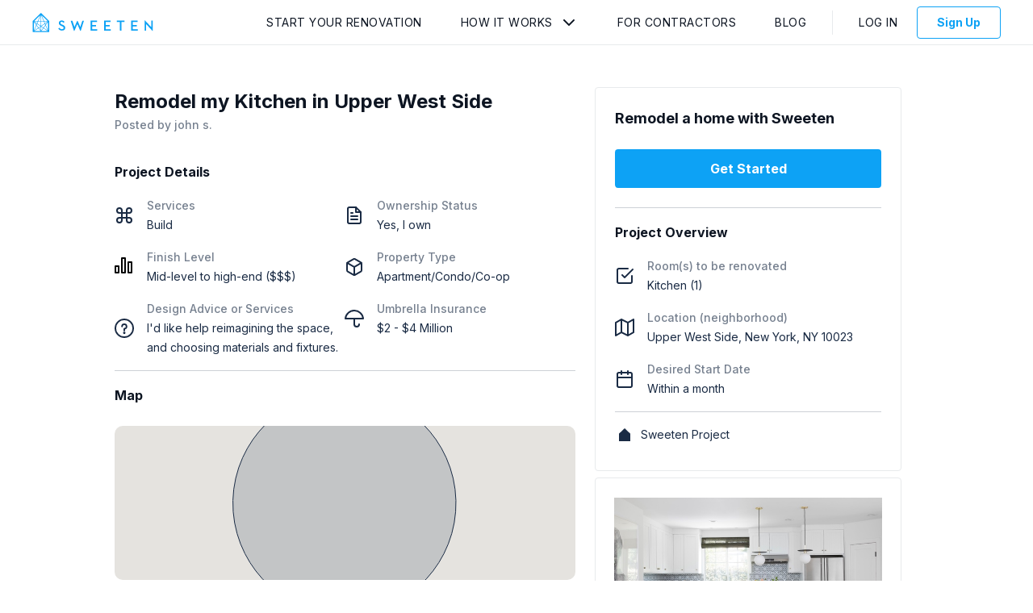

--- FILE ---
content_type: text/html; charset=utf-8
request_url: https://app.sweeten.com/home-remodeling-projects/new-york/new-york/10023/151797
body_size: 2183
content:
<!DOCTYPE html>
<html lang="en-us" prefix="og: http://ogp.me/ns#">
  <head prefix="website: http://ogp.me/ns/website#">
    <!-- CSS and Preloads -->
    <script>
//<![CDATA[

  window.dataLayer = window.dataLayer || [];

//]]>
</script>  <!-- Data Layer -->
  <script>
//<![CDATA[

    var user = {};
    var defaultProject = {};

      user = {
        type: 'guest',
        isImpersonated: false,
        isTest: false,
        visitToken: 'd53870fd-c56a-4b9d-b527-34f3e7f30f41',
        visitorToken: '4ce952df-0d15-4a3c-956c-27ccbd7a575d'
      }

    <!-- Set initial data layer for GTM -->
    dataLayer.push({
      user: user,
      project: defaultProject
    });

//]]>
</script>  <!-- End Data Layer -->

  <!-- Google Tag Manager -->
  <script>
//<![CDATA[

    (function(w,d,s,l,i){w[l]=w[l]||[];w[l].push({'gtm.start':
    new Date().getTime(),event:'gtm.js'});var f=d.getElementsByTagName(s)[0],
    j=d.createElement(s),dl=l!='dataLayer'?'&l='+l:'';j.async=true;j.src=
    'https://www.googletagmanager.com/gtm.js?id='+i+dl;f.parentNode.insertBefore(j,f);
    })(window,document,'script','dataLayer','GTM-5CF2QQ');

//]]>
</script>  <!-- End Google Tag Manager -->

<meta charset="utf-8"/>
<meta content="IE=edge" http-equiv="X-UA-Compatible"/>
<title>Home Remodeling Project New York - 151797 | Sweeten</title>
<meta name="viewport" content="width=device-width, initial-scale=1"/>
<meta name="description" content="Sweeten home remodeling project in New York New York, project #151797. Find contractors. No obligation. Post your remodeling project free."/>
<link href="https://fonts.googleapis.com/css2?family=Inter:wght@400;500;700&display=swap" rel="stylesheet">

    <link rel="canonical" href="https://app.sweeten.com/home-remodeling-projects/new-york/new-york/10023/151797" />



<!-- CSS / PRELOAD SCRIPTS-->
    <meta property="og:title" content="Home Remodeling Project New York - 151797 | Sweeten"/>
    <meta property="og:type" content="website"/>
    <meta property="og:image" content="https://app.sweeten.com/assets/default-explore-2320f21577a518be787b38c277c405bd251efe926ac5d32921f5d4f4c7a9dd72.jpg"/>
    <meta property="og:url" content="https://app.sweeten.com/home-remodeling-projects/new-york/new-york/10023/151797"/>
    <meta property="og:description" content="Sweeten home remodeling project in New York New York, project #151797. Find contractors. No obligation. Post your remodeling project free."/>
    <meta property="og:site_name" content="Sweeten"/>




<link href="https://app.sweeten.com/assets/sweeten-word-black-26ff22ab4c4c3354b787f94d1a49ba5f3ad9f66fbd08e3d0b6efaf56bd1ebe70.png" rel="preload" as="image" /><link href="//hello.myfonts.net/count/31573f" rel="preload" as="style" />

<link rel="stylesheet" media="screen" href="https://cdn.jsdelivr.net/npm/slick-carousel@1.8.1/slick/slick.min.css" /><link rel="stylesheet" media="screen" href="https://cdn.jsdelivr.net/npm/slick-carousel@1.8.1/slick/slick-theme.min.css" />
<link rel="stylesheet" media="all" href="/packs/css/guest-54ee2f2e.css" />
<meta name="csrf-param" content="authenticity_token" />
<meta name="csrf-token" content="JMBLOuP1Q8SPClAF5DDhUG99j3d9hKwBNRkkCwvT7Bk6e0wfuHVAN9cHZc0VBgwuXPMblZhtWT/etYF+MtqfSg==" />
<!-- ===============================  -->

    <!-- ===============================  -->
    
  </head>

  <body class="">
    <!-- Google Tag Manager (noscript) -->
  <noscript>
    <iframe
      src="https://www.googletagmanager.com/ns.html?id=GTM-5CF2QQ"
      height="0"
      width="0"
      style="display:none;visibility:hidden">
    </iframe>
  </noscript>
<!-- End Google Tag Manager (noscript) -->

    <!-- MAIN CONTENT -->
    <main>
      <!-- REACT CONTENT (including layout) -->
      <div id="main">
      </div>
      <!-- container data gets rendered here -->
      



<div id="page-data" data-page-name="ProjectShow" data-props="{&quot;adminProps&quot;:null,&quot;authToken&quot;:&quot;4UbELtX1afMlLlSYU7qJc1Dh+H1Ckcv8+AKciJA1amH//cMLjnVqAH0jYVCijGQNY29sn6d4PsITrjn9qTwZMg==&quot;,&quot;canEditProject&quot;:null,&quot;coreAuthToken&quot;:null,&quot;env&quot;:&quot;production&quot;,&quot;isPreview&quot;:false,&quot;isCurrentExpProject&quot;:null,&quot;isCurrentRenProject&quot;:null,&quot;mixpanelMatchState&quot;:&quot;N/A&quot;,&quot;previewCtaProps&quot;:{&quot;authToken&quot;:&quot;noWUb2UOTYbd3OI2OEtcks1HOSkmKbuFLIwMrpSzR62APpNKPo5OdYXR1/7JfbHs/smty8PATrvHIKnbrbo0/g==&quot;},&quot;projectId&quot;:151797,&quot;residentialFormId&quot;:&quot;prime&quot;,&quot;userIsCollaborator&quot;:null,&quot;userType&quot;:null,&quot;hubspotDealUrl&quot;:&quot;https://app.hubspot.com/contacts/6930101/deal/6552906510&quot;}"></div>

      <div id="layout-data" data="{&quot;authToken&quot;:&quot;n/z77KkqE0Jg4M7nWYF1EPT/L2dlC4o25s7fY9qqzHGBR/zJ8qoQsTjt+y+ot5hux3G7hYDifwgNYnoW46O/Ig==&quot;,&quot;companyName&quot;:&quot;&quot;,&quot;companyRole&quot;:&quot;&quot;,&quot;currentPage&quot;:&quot;Overview&quot;,&quot;isAdmin&quot;:null,&quot;profileImage&quot;:&quot;&quot;,&quot;showInbox&quot;:null,&quot;sweetenLogoPath&quot;:&quot;https://app.sweeten.com/&quot;,&quot;isImpersonating&quot;:false,&quot;userAlertsPath&quot;:null,&quot;userName&quot;:null,&quot;userType&quot;:null,&quot;defaultProjectId&quot;:null,&quot;isLoggedIn&quot;:false,&quot;companyInactive&quot;:null}"</div>
    </main>

    <!-- Anything that needs rendering outside of React -->
    
    <input type="hidden" name="authenticity_token" id="form-authenticity-token" value="h6UgACuopxN2qHIZfBs82csYmtqgq4D3muUdTA8A/LOZHiclcCik4C6lR9GNLdGn+JYOOEVCdclxSbg5NgmP4A==" autocomplete="off" />
  </body>

  <!-- JAVASCRIPT / THIRD PARTY SCRIPTS -->
    <script src="/assets/app_legacy/jquery_library-f82b3d432772d7050cf63917c12313c5cbfea57d758abd7853e488d9f2666ff9.js" debug="false"></script>
<script src="/packs/js/guest-b701bea0dec175d7b3b8.js"></script>

<script src="https://cdn.jsdelivr.net/npm/slick-carousel@1.8.1/slick/slick.min.js"></script>

  <script src="https://browser.sentry-cdn.com/5.4.0/bundle.min.js" crossorigin="anonymous"></script>

<script>
  Sentry.init({
    dsn: "https://e98adf6e61cf42d4bebd6fbf2bb624a9@sentry.io/1356057",
    environment: "production",
  });
</script>



  <!-- ===============================  -->
</html>


--- FILE ---
content_type: text/plain
request_url: https://www.google-analytics.com/j/collect?v=1&_v=j102&a=389797029&t=pageview&_s=1&dl=https%3A%2F%2Fapp.sweeten.com%2Fhome-remodeling-projects%2Fnew-york%2Fnew-york%2F10023%2F151797&dp=%2Fhome-remodeling-projects%2Fnew-york%2Fnew-york%2F10023%2F151797&ul=en-us%40posix&dt=Home%20Remodeling%20Project%20New%20York%20-%20151797%20%7C%20Sweeten&sr=1280x720&vp=1280x720&_u=YEBAAEABAAAAACAAI~&jid=1799194469&gjid=500345283&cid=243759700.1768914980&tid=UA-22865194-1&_gid=1259332664.1768914980&_r=1&_slc=1&gtm=45He61e1n715CF2QQv71466530za200zd71466530&cd2=guest&cd7=d53870fd-c56a-4b9d-b527-34f3e7f30f41&cd8=non-blog&cd10=4ce952df-0d15-4a3c-956c-27ccbd7a575d&cd12=0&gcd=13l3l3l3l1l1&dma=0&tag_exp=103116026~103200004~104527906~104528500~104684208~104684211~105391253~115495938~115616985~115938465~115938469~116682877~117041588&z=1020873096
body_size: -450
content:
2,cG-L7ESF5TSM4